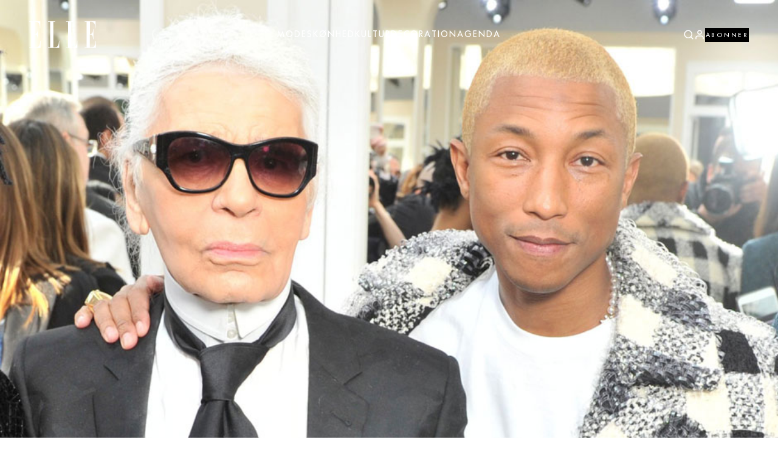

--- FILE ---
content_type: text/html; charset=UTF-8
request_url: https://elle.dk/mode/chanel-udgiver-den-ultimative-spilleliste-til-fashionistaen/
body_size: 19986
content:
<!doctype html>
<html lang="da_DK" class="no-js">
<head>
	<meta charset="UTF-8">
	<meta http-equiv="X-UA-Compatible" content="IE=edge,chrome=1">
	<meta name="viewport" content="width=device-width, initial-scale=1.0, maximum-scale=1.0, user-scalable=no">

	<link rel="preconnect" href="https://fonts.googleapis.com">
	<link rel="preconnect" href="https://fonts.gstatic.com" crossorigin>
	<link href="https://fonts.googleapis.com/css2?family=EB+Garamond:ital,wght@0,400..800;1,400..800&display=swap" rel="stylesheet">

	<script type="text/javascript">
        (function () {
            document.documentElement.classList.add('js');
            document.documentElement.classList.remove('no-js');

            if (document.cookie.indexOf('disableTopBar') === -1) {
                document.documentElement.classList.add('top-bar-active');
            }
        })();

        window.addEventListener('LazyLoad::Initialized', function (e) {
            var lazyLoadInstance = e.detail.instance,
                callback_loaded = lazyLoadInstance._settings.callback_loaded;

            lazyLoadInstance._settings.callback_loaded = function (element) {
                if (element.parentElement.dataset.animate && element.parentElement.dataset.animate === 'blur') {
                    element.parentElement.classList.add('ready-to-animate', 'visible')
                }

                if(callback_loaded){
                    callback_loaded(element);
                }
            }
        });
	</script>

	<!-- CookieInformation (cookieinformation.com) -->
	<script id="CookieConsent" type="text/javascript" src="https://policy.app.cookieinformation.com/uc.js"
	        data-culture="DA" data-gcm-version="2.0" data-tcf-v2-enabled="true" data-tcf-version="2.2"></script>

	<!-- Google Tag Manager -->
	<script>(function(w,d,s,l,i){w[l]=w[l]||[];w[l].push({'gtm.start':
                new Date().getTime(),event:'gtm.js'});var f=d.getElementsByTagName(s)[0],
            j=d.createElement(s),dl=l!='dataLayer'?'&l='+l:'';j.async=true;j.src=
            'https://www.googletagmanager.com/gtm.js?id='+i+dl;f.parentNode.insertBefore(j,f);
        })(window,document,'script','dataLayer','GTM-MBTG5RQ7');</script>
	<!-- End Google Tag Manager -->

	<!-- Google tag (gtag.js) -->
	<!--<script async src="" data-category-consent="cookie_cat_marketing" data-consent-src="https://www.googletagmanager.com/gtag/js?id=G-X2VFP12E5V"></script>
	<script type="text/plain" data-cookieconsent="cookie_cat_marketing">
        window.dataLayer = window.dataLayer || [];
        function gtag(){dataLayer.push(arguments);}
        gtag('js', new Date());

        gtag('config', 'G-X2VFP12E5V');
	</script>-->

	<!-- Meta Pixel Code -->
	<script type="text/plain" data-cookieconsent="cookie_cat_marketing">
		!function(f,b,e,v,n,t,s)
		{if(f.fbq)return;n=f.fbq=function(){n.callMethod?
			n.callMethod.apply(n,arguments):n.queue.push(arguments)};
			if(!f._fbq)f._fbq=n;n.push=n;n.loaded=!0;n.version='2.0';
			n.queue=[];t=b.createElement(e);t.async=!0;
			t.src=v;s=b.getElementsByTagName(e)[0];
			s.parentNode.insertBefore(t,s)}(window, document,'script',
			'https://connect.facebook.net/en_US/fbevents.js');
		fbq('init', '421525234049010');
		fbq('track', 'PageView');

		const eventSelectors = [
			'.featured-post__link',
			'.post .loop-post__link',
			'.read-more-post__container'
		];

		eventSelectors.forEach(function (selector) {
			document.querySelectorAll(selector).forEach(function (_element) {
				_element.addEventListener('click', function () {
					fbq('track', 'ViewContent');
				});
			});
		});

        if(window.theme) {
            window.theme.fbqTracking.trackEvents();
        }
	</script>
	<!-- End Meta Pixel Code -->

	<meta name="google-site-verification" content="gLiUhEU5T7Yt1y8JoIg-ErRSMBB6v3AUCQyjeT0xix8" />

	<meta name='robots' content='index, follow, max-image-preview:large, max-snippet:-1, max-video-preview:-1' />
	<style>img:is([sizes="auto" i], [sizes^="auto," i]) { contain-intrinsic-size: 3000px 1500px }</style>
	
	<!-- This site is optimized with the Yoast SEO plugin v25.2 - https://yoast.com/wordpress/plugins/seo/ -->
	<title>Nu kan du lytte til Chanel på Apple Music | ELLE</title>
	<meta name="description" content="Chanel har i samarbejde med Apple Music udgivet en playliste med modehusets bedste show soundtracks, udvalgt af selveste Karl Lagerfeld..." />
	<link rel="canonical" href="https://elle.dk/mode/chanel-udgiver-den-ultimative-spilleliste-til-fashionistaen/" />
	<meta property="og:locale" content="da_DK" />
	<meta property="og:type" content="article" />
	<meta property="og:title" content="Nu kan du lytte til Chanel på Apple Music | ELLE" />
	<meta property="og:description" content="Chanel har i samarbejde med Apple Music udgivet en playliste med modehusets bedste show soundtracks, udvalgt af selveste Karl Lagerfeld..." />
	<meta property="og:url" content="https://elle.dk/mode/chanel-udgiver-den-ultimative-spilleliste-til-fashionistaen/" />
	<meta property="og:site_name" content="ELLE" />
	<meta property="article:published_time" content="2018-02-19T13:00:00+00:00" />
	<meta property="article:modified_time" content="2024-06-26T09:38:28+00:00" />
	<meta property="og:image" content="https://elle.dk/wp-content/uploads/2021/10/forside-elle-dk-nu-kan-du-lytte-til-chanel-elle-dk.jpg" />
	<meta property="og:image:width" content="940" />
	<meta property="og:image:height" content="530" />
	<meta property="og:image:type" content="image/jpeg" />
	<meta name="author" content="rubystudio" />
	<meta name="twitter:card" content="summary_large_image" />
	<meta name="twitter:label1" content="Written by" />
	<meta name="twitter:data1" content="rubystudio" />
	<meta name="twitter:label2" content="Est. reading time" />
	<meta name="twitter:data2" content="1 minute" />
	<script type="application/ld+json" class="yoast-schema-graph">{"@context":"https://schema.org","@graph":[{"@type":"WebPage","@id":"https://elle.dk/mode/chanel-udgiver-den-ultimative-spilleliste-til-fashionistaen/","url":"https://elle.dk/mode/chanel-udgiver-den-ultimative-spilleliste-til-fashionistaen/","name":"Nu kan du lytte til Chanel på Apple Music | ELLE","isPartOf":{"@id":"http://elle.dk/#website"},"primaryImageOfPage":{"@id":"https://elle.dk/mode/chanel-udgiver-den-ultimative-spilleliste-til-fashionistaen/#primaryimage"},"image":{"@id":"https://elle.dk/mode/chanel-udgiver-den-ultimative-spilleliste-til-fashionistaen/#primaryimage"},"thumbnailUrl":"https://elle.dk/wp-content/uploads/2021/10/forside-elle-dk-nu-kan-du-lytte-til-chanel-elle-dk.jpg","datePublished":"2018-02-19T13:00:00+00:00","dateModified":"2024-06-26T09:38:28+00:00","author":{"@id":"http://elle.dk/#/schema/person/27699bef3f7940ab8d51b105e7f538ce"},"description":"Chanel har i samarbejde med Apple Music udgivet en playliste med modehusets bedste show soundtracks, udvalgt af selveste Karl Lagerfeld...","breadcrumb":{"@id":"https://elle.dk/mode/chanel-udgiver-den-ultimative-spilleliste-til-fashionistaen/#breadcrumb"},"inLanguage":"en-US","potentialAction":[{"@type":"ReadAction","target":["https://elle.dk/mode/chanel-udgiver-den-ultimative-spilleliste-til-fashionistaen/"]}]},{"@type":"ImageObject","inLanguage":"en-US","@id":"https://elle.dk/mode/chanel-udgiver-den-ultimative-spilleliste-til-fashionistaen/#primaryimage","url":"https://elle.dk/wp-content/uploads/2021/10/forside-elle-dk-nu-kan-du-lytte-til-chanel-elle-dk.jpg","contentUrl":"https://elle.dk/wp-content/uploads/2021/10/forside-elle-dk-nu-kan-du-lytte-til-chanel-elle-dk.jpg","width":940,"height":530,"caption":"Nu kan du lytte til Chanel på Apple Music"},{"@type":"BreadcrumbList","@id":"https://elle.dk/mode/chanel-udgiver-den-ultimative-spilleliste-til-fashionistaen/#breadcrumb","itemListElement":[{"@type":"ListItem","position":1,"name":"Home","item":"https://elle.dk/"},{"@type":"ListItem","position":2,"name":"Mode","item":"https://elle.dk/mode/"},{"@type":"ListItem","position":3,"name":"Chanel udgiver den ultimative spilleliste til fashionistaen"}]},{"@type":"WebSite","@id":"http://elle.dk/#website","url":"http://elle.dk/","name":"ELLE","description":"","potentialAction":[{"@type":"SearchAction","target":{"@type":"EntryPoint","urlTemplate":"http://elle.dk/?s={search_term_string}"},"query-input":{"@type":"PropertyValueSpecification","valueRequired":true,"valueName":"search_term_string"}}],"inLanguage":"en-US"},{"@type":"Person","@id":"http://elle.dk/#/schema/person/27699bef3f7940ab8d51b105e7f538ce","name":"rubystudio","url":"https://elle.dk/author/rubystudio/"}]}</script>
	<!-- / Yoast SEO plugin. -->


<link rel='dns-prefetch' href='//elle.dk' />
<link rel='dns-prefetch' href='//cncptx.com' />
<script id="wpp-js" src="https://elle.dk/wp-content/plugins/wordpress-popular-posts/assets/js/wpp.min.js?ver=7.3.1" data-sampling="0" data-sampling-rate="100" data-api-url="https://elle.dk/wp-json/wordpress-popular-posts" data-post-id="11218" data-token="dbd2a6a1ba" data-lang="0" data-debug="0"></script>
<link rel="preload" href="https://elle.dk/wp-content/themes/elle/assets/fonts/ELLEFuturaMaxi-Book.woff2" as="font" type="font/woff2" crossorigin>
<link rel="preload" href="https://elle.dk/wp-content/themes/elle/assets/fonts/ELLEFuturaMaxi-Light.woff2" as="font" type="font/woff2" crossorigin>
<link rel="preload" href="https://elle.dk/wp-content/themes/elle/assets/fonts/ELLEFuturaMaxi-Thin.woff2" as="font" type="font/woff2" crossorigin>
<link rel="preload" href="https://elle.dk/wp-content/themes/elle/assets/fonts/VelinoDisplay-Light.woff2" as="font" type="font/woff2" crossorigin>
<link rel="preload" href="https://elle.dk/wp-content/themes/elle/assets/fonts/VelinoDisplay-ThinItalic.woff2" as="font" type="font/woff2" crossorigin>
<link rel='stylesheet' id='wp-block-library-css' href='https://elle.dk/wp-includes/css/dist/block-library/style.css?ver=6.8.1.1764141017' media='all' />
<style id='classic-theme-styles-inline-css'>
/**
 * These rules are needed for backwards compatibility.
 * They should match the button element rules in the base theme.json file.
 */
.wp-block-button__link {
	color: #ffffff;
	background-color: #32373c;
	border-radius: 9999px; /* 100% causes an oval, but any explicit but really high value retains the pill shape. */

	/* This needs a low specificity so it won't override the rules from the button element if defined in theme.json. */
	box-shadow: none;
	text-decoration: none;

	/* The extra 2px are added to size solids the same as the outline versions.*/
	padding: calc(0.667em + 2px) calc(1.333em + 2px);

	font-size: 1.125em;
}

.wp-block-file__button {
	background: #32373c;
	color: #ffffff;
	text-decoration: none;
}

</style>
<style id='global-styles-inline-css'>
:root{--wp--preset--aspect-ratio--square: 1;--wp--preset--aspect-ratio--4-3: 4/3;--wp--preset--aspect-ratio--3-4: 3/4;--wp--preset--aspect-ratio--3-2: 3/2;--wp--preset--aspect-ratio--2-3: 2/3;--wp--preset--aspect-ratio--16-9: 16/9;--wp--preset--aspect-ratio--9-16: 9/16;--wp--preset--color--black: #000000;--wp--preset--color--cyan-bluish-gray: #abb8c3;--wp--preset--color--white: #ffffff;--wp--preset--color--pale-pink: #f78da7;--wp--preset--color--vivid-red: #cf2e2e;--wp--preset--color--luminous-vivid-orange: #ff6900;--wp--preset--color--luminous-vivid-amber: #fcb900;--wp--preset--color--light-green-cyan: #7bdcb5;--wp--preset--color--vivid-green-cyan: #00d084;--wp--preset--color--pale-cyan-blue: #8ed1fc;--wp--preset--color--vivid-cyan-blue: #0693e3;--wp--preset--color--vivid-purple: #9b51e0;--wp--preset--gradient--vivid-cyan-blue-to-vivid-purple: linear-gradient(135deg,rgba(6,147,227,1) 0%,rgb(155,81,224) 100%);--wp--preset--gradient--light-green-cyan-to-vivid-green-cyan: linear-gradient(135deg,rgb(122,220,180) 0%,rgb(0,208,130) 100%);--wp--preset--gradient--luminous-vivid-amber-to-luminous-vivid-orange: linear-gradient(135deg,rgba(252,185,0,1) 0%,rgba(255,105,0,1) 100%);--wp--preset--gradient--luminous-vivid-orange-to-vivid-red: linear-gradient(135deg,rgba(255,105,0,1) 0%,rgb(207,46,46) 100%);--wp--preset--gradient--very-light-gray-to-cyan-bluish-gray: linear-gradient(135deg,rgb(238,238,238) 0%,rgb(169,184,195) 100%);--wp--preset--gradient--cool-to-warm-spectrum: linear-gradient(135deg,rgb(74,234,220) 0%,rgb(151,120,209) 20%,rgb(207,42,186) 40%,rgb(238,44,130) 60%,rgb(251,105,98) 80%,rgb(254,248,76) 100%);--wp--preset--gradient--blush-light-purple: linear-gradient(135deg,rgb(255,206,236) 0%,rgb(152,150,240) 100%);--wp--preset--gradient--blush-bordeaux: linear-gradient(135deg,rgb(254,205,165) 0%,rgb(254,45,45) 50%,rgb(107,0,62) 100%);--wp--preset--gradient--luminous-dusk: linear-gradient(135deg,rgb(255,203,112) 0%,rgb(199,81,192) 50%,rgb(65,88,208) 100%);--wp--preset--gradient--pale-ocean: linear-gradient(135deg,rgb(255,245,203) 0%,rgb(182,227,212) 50%,rgb(51,167,181) 100%);--wp--preset--gradient--electric-grass: linear-gradient(135deg,rgb(202,248,128) 0%,rgb(113,206,126) 100%);--wp--preset--gradient--midnight: linear-gradient(135deg,rgb(2,3,129) 0%,rgb(40,116,252) 100%);--wp--preset--font-size--small: 13px;--wp--preset--font-size--medium: 20px;--wp--preset--font-size--large: 36px;--wp--preset--font-size--x-large: 42px;--wp--preset--spacing--20: 0.44rem;--wp--preset--spacing--30: 0.67rem;--wp--preset--spacing--40: 1rem;--wp--preset--spacing--50: 1.5rem;--wp--preset--spacing--60: 2.25rem;--wp--preset--spacing--70: 3.38rem;--wp--preset--spacing--80: 5.06rem;--wp--preset--shadow--natural: 6px 6px 9px rgba(0, 0, 0, 0.2);--wp--preset--shadow--deep: 12px 12px 50px rgba(0, 0, 0, 0.4);--wp--preset--shadow--sharp: 6px 6px 0px rgba(0, 0, 0, 0.2);--wp--preset--shadow--outlined: 6px 6px 0px -3px rgba(255, 255, 255, 1), 6px 6px rgba(0, 0, 0, 1);--wp--preset--shadow--crisp: 6px 6px 0px rgba(0, 0, 0, 1);}:where(.is-layout-flex){gap: 0.5em;}:where(.is-layout-grid){gap: 0.5em;}body .is-layout-flex{display: flex;}.is-layout-flex{flex-wrap: wrap;align-items: center;}.is-layout-flex > :is(*, div){margin: 0;}body .is-layout-grid{display: grid;}.is-layout-grid > :is(*, div){margin: 0;}:where(.wp-block-columns.is-layout-flex){gap: 2em;}:where(.wp-block-columns.is-layout-grid){gap: 2em;}:where(.wp-block-post-template.is-layout-flex){gap: 1.25em;}:where(.wp-block-post-template.is-layout-grid){gap: 1.25em;}.has-black-color{color: var(--wp--preset--color--black) !important;}.has-cyan-bluish-gray-color{color: var(--wp--preset--color--cyan-bluish-gray) !important;}.has-white-color{color: var(--wp--preset--color--white) !important;}.has-pale-pink-color{color: var(--wp--preset--color--pale-pink) !important;}.has-vivid-red-color{color: var(--wp--preset--color--vivid-red) !important;}.has-luminous-vivid-orange-color{color: var(--wp--preset--color--luminous-vivid-orange) !important;}.has-luminous-vivid-amber-color{color: var(--wp--preset--color--luminous-vivid-amber) !important;}.has-light-green-cyan-color{color: var(--wp--preset--color--light-green-cyan) !important;}.has-vivid-green-cyan-color{color: var(--wp--preset--color--vivid-green-cyan) !important;}.has-pale-cyan-blue-color{color: var(--wp--preset--color--pale-cyan-blue) !important;}.has-vivid-cyan-blue-color{color: var(--wp--preset--color--vivid-cyan-blue) !important;}.has-vivid-purple-color{color: var(--wp--preset--color--vivid-purple) !important;}.has-black-background-color{background-color: var(--wp--preset--color--black) !important;}.has-cyan-bluish-gray-background-color{background-color: var(--wp--preset--color--cyan-bluish-gray) !important;}.has-white-background-color{background-color: var(--wp--preset--color--white) !important;}.has-pale-pink-background-color{background-color: var(--wp--preset--color--pale-pink) !important;}.has-vivid-red-background-color{background-color: var(--wp--preset--color--vivid-red) !important;}.has-luminous-vivid-orange-background-color{background-color: var(--wp--preset--color--luminous-vivid-orange) !important;}.has-luminous-vivid-amber-background-color{background-color: var(--wp--preset--color--luminous-vivid-amber) !important;}.has-light-green-cyan-background-color{background-color: var(--wp--preset--color--light-green-cyan) !important;}.has-vivid-green-cyan-background-color{background-color: var(--wp--preset--color--vivid-green-cyan) !important;}.has-pale-cyan-blue-background-color{background-color: var(--wp--preset--color--pale-cyan-blue) !important;}.has-vivid-cyan-blue-background-color{background-color: var(--wp--preset--color--vivid-cyan-blue) !important;}.has-vivid-purple-background-color{background-color: var(--wp--preset--color--vivid-purple) !important;}.has-black-border-color{border-color: var(--wp--preset--color--black) !important;}.has-cyan-bluish-gray-border-color{border-color: var(--wp--preset--color--cyan-bluish-gray) !important;}.has-white-border-color{border-color: var(--wp--preset--color--white) !important;}.has-pale-pink-border-color{border-color: var(--wp--preset--color--pale-pink) !important;}.has-vivid-red-border-color{border-color: var(--wp--preset--color--vivid-red) !important;}.has-luminous-vivid-orange-border-color{border-color: var(--wp--preset--color--luminous-vivid-orange) !important;}.has-luminous-vivid-amber-border-color{border-color: var(--wp--preset--color--luminous-vivid-amber) !important;}.has-light-green-cyan-border-color{border-color: var(--wp--preset--color--light-green-cyan) !important;}.has-vivid-green-cyan-border-color{border-color: var(--wp--preset--color--vivid-green-cyan) !important;}.has-pale-cyan-blue-border-color{border-color: var(--wp--preset--color--pale-cyan-blue) !important;}.has-vivid-cyan-blue-border-color{border-color: var(--wp--preset--color--vivid-cyan-blue) !important;}.has-vivid-purple-border-color{border-color: var(--wp--preset--color--vivid-purple) !important;}.has-vivid-cyan-blue-to-vivid-purple-gradient-background{background: var(--wp--preset--gradient--vivid-cyan-blue-to-vivid-purple) !important;}.has-light-green-cyan-to-vivid-green-cyan-gradient-background{background: var(--wp--preset--gradient--light-green-cyan-to-vivid-green-cyan) !important;}.has-luminous-vivid-amber-to-luminous-vivid-orange-gradient-background{background: var(--wp--preset--gradient--luminous-vivid-amber-to-luminous-vivid-orange) !important;}.has-luminous-vivid-orange-to-vivid-red-gradient-background{background: var(--wp--preset--gradient--luminous-vivid-orange-to-vivid-red) !important;}.has-very-light-gray-to-cyan-bluish-gray-gradient-background{background: var(--wp--preset--gradient--very-light-gray-to-cyan-bluish-gray) !important;}.has-cool-to-warm-spectrum-gradient-background{background: var(--wp--preset--gradient--cool-to-warm-spectrum) !important;}.has-blush-light-purple-gradient-background{background: var(--wp--preset--gradient--blush-light-purple) !important;}.has-blush-bordeaux-gradient-background{background: var(--wp--preset--gradient--blush-bordeaux) !important;}.has-luminous-dusk-gradient-background{background: var(--wp--preset--gradient--luminous-dusk) !important;}.has-pale-ocean-gradient-background{background: var(--wp--preset--gradient--pale-ocean) !important;}.has-electric-grass-gradient-background{background: var(--wp--preset--gradient--electric-grass) !important;}.has-midnight-gradient-background{background: var(--wp--preset--gradient--midnight) !important;}.has-small-font-size{font-size: var(--wp--preset--font-size--small) !important;}.has-medium-font-size{font-size: var(--wp--preset--font-size--medium) !important;}.has-large-font-size{font-size: var(--wp--preset--font-size--large) !important;}.has-x-large-font-size{font-size: var(--wp--preset--font-size--x-large) !important;}
:where(.wp-block-post-template.is-layout-flex){gap: 1.25em;}:where(.wp-block-post-template.is-layout-grid){gap: 1.25em;}
:where(.wp-block-columns.is-layout-flex){gap: 2em;}:where(.wp-block-columns.is-layout-grid){gap: 2em;}
:root :where(.wp-block-pullquote){font-size: 1.5em;line-height: 1.6;}
</style>
<link rel='stylesheet' id='wordpress-popular-posts-css-css' href='https://elle.dk/wp-content/plugins/wordpress-popular-posts/assets/css/wpp.css?ver=7.3.1.1764141017' media='all' />
<link rel='stylesheet' id='main-css' href='https://elle.dk/wp-content/themes/elle/assets/css/main.css?ver=3.2.6.1764141017' media='all' />
<style id='main-inline-css'>
:root {
--theme-color:#8402ff;
--theme-text-color:#8402ff;
--single-background-color:#ddd3c3;
--single-text-color:black;
}

</style>
<link rel='stylesheet' id='main-tmp-css' href='https://elle.dk/wp-content/themes/elle/style.css?ver=3.2.6.1764141017' media='all' />
<script async src="//cncptx.com/pubscript/elle.dk_24_prod.js?ver=6.8.1.1764141017" id="ads-js"></script>
<link rel="https://api.w.org/" href="https://elle.dk/wp-json/" /><link rel="alternate" title="JSON" type="application/json" href="https://elle.dk/wp-json/wp/v2/posts/11218" /><link rel="EditURI" type="application/rsd+xml" title="RSD" href="https://elle.dk/xmlrpc.php?rsd" />
<meta name="generator" content="WordPress 6.8.1" />
<link rel='shortlink' href='https://elle.dk/?p=11218' />
<link rel="alternate" title="oEmbed (JSON)" type="application/json+oembed" href="https://elle.dk/wp-json/oembed/1.0/embed?url=https%3A%2F%2Felle.dk%2Fmode%2Fchanel-udgiver-den-ultimative-spilleliste-til-fashionistaen%2F" />
<link rel="alternate" title="oEmbed (XML)" type="text/xml+oembed" href="https://elle.dk/wp-json/oembed/1.0/embed?url=https%3A%2F%2Felle.dk%2Fmode%2Fchanel-udgiver-den-ultimative-spilleliste-til-fashionistaen%2F&#038;format=xml" />
            <style id="wpp-loading-animation-styles">@-webkit-keyframes bgslide{from{background-position-x:0}to{background-position-x:-200%}}@keyframes bgslide{from{background-position-x:0}to{background-position-x:-200%}}.wpp-widget-block-placeholder,.wpp-shortcode-placeholder{margin:0 auto;width:60px;height:3px;background:#dd3737;background:linear-gradient(90deg,#dd3737 0%,#571313 10%,#dd3737 100%);background-size:200% auto;border-radius:3px;-webkit-animation:bgslide 1s infinite linear;animation:bgslide 1s infinite linear}</style>
            <link rel="icon" href="https://elle.dk/wp-content/uploads/2024/06/cropped-Elle_Favicon-200x200.jpg" sizes="32x32" />
<link rel="icon" href="https://elle.dk/wp-content/uploads/2024/06/cropped-Elle_Favicon-200x200.jpg" sizes="192x192" />
<link rel="apple-touch-icon" href="https://elle.dk/wp-content/uploads/2024/06/cropped-Elle_Favicon-200x200.jpg" />
<meta name="msapplication-TileImage" content="https://elle.dk/wp-content/uploads/2024/06/cropped-Elle_Favicon-400x400.jpg" />
</head>
<body class="wp-singular post-template-default single single-post postid-11218 single-format-standard wp-theme-elle show-header chanel-udgiver-den-ultimative-spilleliste-til-fashionistaen">
	<!-- Google Tag Manager (noscript) -->
	<noscript><iframe src="https://www.googletagmanager.com/ns.html?id=GTM-MBTG5RQ7"
	                  height="0" width="0" style="display:none;visibility:hidden"></iframe></noscript>
	<!-- End Google Tag Manager (noscript) -->

	<!-- Meta Pixel Code (non-script) -->
	<noscript>
		<img height="1" width="1" style="display:none"
               src="https://www.facebook.com/tr?id=421525234049010&ev=PageView&noscript=1"/></noscript>
	<!-- End Meta Pixel Code (non-script) -->

	<!-- Detect AdBlocker -->
	<script type="text/javascript">
	    window.setTimeout(function () {
	        let ad = false, tAd = document.createElement('div');
	        tAd.innerHTML = '&nbsp;';
	        tAd.className = 'adsbox';
	        document.body.appendChild(tAd);
	        window.setTimeout(function () {
	            if (tAd.offsetHeight === 0) ad = true;
	            if (ad) document.documentElement.classList.add('adblocked');
	            tAd.remove();
	        }, 100);
	    }, 100);
	</script>

			<!-- Top scroll banner -->
		<div id="cncpt-dsk_top"></div>
		<div id="cncpt-mob_top"></div>
	
	<div class="wrapper">
		<header id="header" class="header" role="banner">
						                <div class="header__container midnightHeader default">
                    <div class="midnightInner">
                        <div class="header__logo">
                            <a href="https://elle.dk/">
                                <svg width="330" height="133" viewBox="0 0 330 133" fill="none" xmlns="http://www.w3.org/2000/svg">
<path d="M283.8 2.09999C280.5 2.09999 277.2 2.09999 273.9 2.09999C273.9 1.49999 273.9 0.899988 273.9 0.299988C291.9 0.299988 309.9 0.299988 328 0.299988C328 11.8 328 23.4 328 35C327.5 35 327 35 326.5 35C326.3 32.7 326.2 30.5 326 28.2C325.5 23.4 324.8 18.7 323.1 14.2C320.6 7.29998 315.4 3.69999 308.4 2.59999C305.6 2.19999 302.7 2.19998 299.7 1.99998C299.7 22.5 299.7 42.9 299.7 63.2C304.4 64.2 309.5 61.8 312.2 57.2C314.2 54 314.9 50.4 315.1 46.7C315.2 44.4 315.1 42.1 315.1 39.8C315.9 39.8 316.4 39.8 317 39.8C317 56.2 317 72.6 317 89.1C316.4 89.1 315.9 89.1 315.3 89.1C315.2 87 315.2 84.8 315 82.7C314.7 78.6 313.9 74.7 311.7 71.1C309 66.7 304.9 65.5 300.1 65.5C299.9 65.5 299.6 65.9 299.5 66.2C299.4 66.4 299.5 66.6 299.5 66.8C299.5 87.4 299.5 108.1 299.5 128.7C299.5 129.1 299.5 129.4 299.5 129.8C301.6 129.8 303.6 129.9 305.5 129.8C309 129.6 312.4 129.1 315.6 127.6C320.8 125.1 323.7 120.9 325.2 115.4C326.6 110.3 327.2 105.1 327.5 99.9C327.5 99 327.5 98.1 327.5 97.1C328.1 97.1 328.6 97.1 329.1 97.1C329.1 108.7 329.1 120.3 329.1 131.9C310.7 131.9 292.2 131.9 273.7 131.9C273.7 131.3 273.7 130.7 273.7 130C277 130 280.3 130 283.6 130C283.8 87.4 283.8 44.8 283.8 2.09999Z" fill="white"/>
<path d="M10.5 2.09999C7.2 2.09999 4.00001 2.09999 0.600006 2.09999C0.600006 1.49999 0.600006 0.899988 0.600006 0.299988C18.5 0.299988 36.5 0.299988 54.6 0.299988C54.6 11.9 54.6 23.4 54.6 35C54.1 35 53.7 35 53.1 35C53.1 34.4 53 33.8 53 33.2C52.7 27.2 52 21.4 50.3 15.6C47.9 7.29999 41.1 2.79998 33.3 2.39998C31 2.29998 28.7 2.39998 26.3 2.39998C26.3 22.6 26.3 42.9 26.3 63.2C31.7 64.2 36.9 61.4 39.5 56.1C41.3 52.5 41.7 48.5 41.8 44.6C41.9 43 41.8 41.5 41.8 39.9C42.5 39.9 43 39.9 43.6 39.9C43.6 56.3 43.6 72.7 43.6 89.1C43.1 89.1 42.5 89.1 41.8 89.1C41.8 88.1 41.8 87.2 41.8 86.3C41.8 82.5 41.5 78.8 40.3 75.2C39.5 72.7 38.2 70.5 36.4 68.6C34.5 66.7 32.1 66 29.6 65.7C28.5 65.6 27.4 65.5 26.2 65.5C26.2 87.1 26.2 108.5 26.2 129.9C28.3 129.9 30.3 130 32.3 129.9C35.7 129.7 39.1 129.2 42.3 127.7C47.1 125.4 50.1 121.6 51.6 116.5C53.4 110.6 54 104.5 54.3 98.3C54.3 98 54.3 97.6 54.3 97.2C54.8 97.2 55.3 97.2 55.9 97.2C55.9 108.8 55.9 120.4 55.9 132C37.4 132 19 132 0.5 132C0.5 131.4 0.5 130.8 0.5 130.2C3.8 130.2 6.99999 130.2 10.4 130.2C10.5 87.4 10.5 44.8 10.5 2.09999Z" fill="white"/>
<path d="M119.1 130C123.7 130.1 128.2 130 132.6 128.6C138.6 126.7 142.5 122.8 144.3 116.7C145.9 111.3 146.7 105.8 147 100.2C147.1 99.2 147.1 98.3 147.2 97.2C147.7 97.2 148.2 97.2 148.7 97.2C148.7 108.8 148.7 120.4 148.7 132C130.3 132 111.8 132 93.3 132C93.3 131.4 93.3 130.9 93.3 130.2C96.6 130.2 99.8001 130.2 103.2 130.2C103.2 87.4 103.2 44.8 103.2 1.99998C99.9001 1.99998 96.7 1.99998 93.3 1.99998C93.3 1.39998 93.3 0.899988 93.3 0.299988C104.9 0.299988 116.5 0.299988 128.1 0.299988C128.1 0.899988 128.1 1.49998 128.1 2.19998C125.1 2.19998 122.1 2.19998 119.1 2.19998C119.1 44.7 119.1 87.3 119.1 130Z" fill="white"/>
<path d="M192.4 1.99998C189.1 1.99998 185.9 1.99998 182.5 1.99998C182.5 1.39998 182.5 0.899988 182.5 0.299988C194.1 0.299988 205.6 0.299988 217.2 0.299988C217.2 0.899988 217.2 1.39998 217.2 2.19998C214.2 2.19998 211.2 2.19998 208.2 2.19998C208.2 44.9 208.2 87.4 208.2 130.1C209.7 130.1 211.1 130.1 212.5 130.1C216 130 219.6 129.7 222.9 128.3C228.1 126.2 231.6 122.6 233.3 117.1C234.8 112.2 235.6 107.2 236 102.1C236.1 100.5 236.2 98.9 236.3 97.3C236.8 97.3 237.3 97.3 237.8 97.3C237.8 108.9 237.8 120.5 237.8 132.2C219.4 132.2 200.9 132.2 182.4 132.2C182.4 131.6 182.4 131 182.4 130.4C185.7 130.4 188.9 130.4 192.3 130.4C192.4 87.4 192.4 44.8 192.4 1.99998Z" fill="white"/>
</svg>                            </a>
                        </div>

                        <nav class="header__nav" role="navigation">
                            <ul id="header-menu" class="header-menu"><li id="menu-item-183130" class="menu-item menu-item-type-taxonomy menu-item-object-category current-post-ancestor current-menu-parent current-post-parent menu-item-183130"><a href="https://elle.dk/mode/">Mode</a></li>
<li id="menu-item-183137" class="menu-item menu-item-type-taxonomy menu-item-object-category menu-item-183137"><a href="https://elle.dk/skoenhed/">Skønhed</a></li>
<li id="menu-item-183122" class="menu-item menu-item-type-taxonomy menu-item-object-category menu-item-183122"><a href="https://elle.dk/kultur/">Kultur</a></li>
<li id="menu-item-183119" class="menu-item menu-item-type-taxonomy menu-item-object-category menu-item-183119"><a href="https://elle.dk/interioer/">Decoration</a></li>
<li id="menu-item-183113" class="menu-item menu-item-type-taxonomy menu-item-object-category menu-item-183113"><a href="https://elle.dk/agenda/">Agenda</a></li>
</ul>                        </nav>

                        <div class="header__buttons">
                            <div class="header__search">
                                <div class="nav-item search-item">
                                    <a class="search-btn" href="#" data-toggle="modal" data-target="#search-modal">
                                        <svg class="icon icon-search" fill="none" height="18" stroke="currentColor" stroke-linecap="round" stroke-linejoin="round"
     stroke-width="2" viewBox="0 0 24 24" width="18" xmlns="http://www.w3.org/2000/svg">
    <circle cx="11" cy="11" r="8"/>
    <line x1="21" x2="16.65" y1="21" y2="16.65"/>
</svg>                                    </a>
                                </div>
                            </div>

	                        	                            <div class="header__account">
	                                <div class="nav-item account-item">
	                                    <a class="account-btn" href="https://elle.dk/min-konto/" title="">
	                                        <svg class="icon icon-user" fill="none" height="18" stroke="currentColor" stroke-linecap="round" stroke-linejoin="round"
     stroke-width="2" viewBox="0 0 24 24" width="18" xmlns="http://www.w3.org/2000/svg">
    <path d="M20 21v-2a4 4 0 0 0-4-4H8a4 4 0 0 0-4 4v2"/>
    <circle cx="12" cy="7" r="4"/>
</svg>	                                    </a>
	                                </div>
	                            </div>
	                        
                            <span data-toggle="sidebar-modal" data-target="#mobile-menu-sidebar" class="menu-btn">
                                <span></span><span></span><span></span><span></span>
                            </span>

                                                            <div class="header__subscribe">
                                    <div class="nav-item subscribe-item">
                                        <a class="button button--size_small button--color_black" href="https://elle.dk/abonnement/" title="">
                                            Abonner                                        </a>
                                    </div>
                                </div>
                                                    </div>
                    </div>
                </div>
			                <div class="header__container midnightHeader white">
                    <div class="midnightInner">
                        <div class="header__logo">
                            <a href="https://elle.dk/">
                                <svg width="330" height="133" viewBox="0 0 330 133" fill="none" xmlns="http://www.w3.org/2000/svg">
<path d="M283.8 2.09999C280.5 2.09999 277.2 2.09999 273.9 2.09999C273.9 1.49999 273.9 0.899988 273.9 0.299988C291.9 0.299988 309.9 0.299988 328 0.299988C328 11.8 328 23.4 328 35C327.5 35 327 35 326.5 35C326.3 32.7 326.2 30.5 326 28.2C325.5 23.4 324.8 18.7 323.1 14.2C320.6 7.29998 315.4 3.69999 308.4 2.59999C305.6 2.19999 302.7 2.19998 299.7 1.99998C299.7 22.5 299.7 42.9 299.7 63.2C304.4 64.2 309.5 61.8 312.2 57.2C314.2 54 314.9 50.4 315.1 46.7C315.2 44.4 315.1 42.1 315.1 39.8C315.9 39.8 316.4 39.8 317 39.8C317 56.2 317 72.6 317 89.1C316.4 89.1 315.9 89.1 315.3 89.1C315.2 87 315.2 84.8 315 82.7C314.7 78.6 313.9 74.7 311.7 71.1C309 66.7 304.9 65.5 300.1 65.5C299.9 65.5 299.6 65.9 299.5 66.2C299.4 66.4 299.5 66.6 299.5 66.8C299.5 87.4 299.5 108.1 299.5 128.7C299.5 129.1 299.5 129.4 299.5 129.8C301.6 129.8 303.6 129.9 305.5 129.8C309 129.6 312.4 129.1 315.6 127.6C320.8 125.1 323.7 120.9 325.2 115.4C326.6 110.3 327.2 105.1 327.5 99.9C327.5 99 327.5 98.1 327.5 97.1C328.1 97.1 328.6 97.1 329.1 97.1C329.1 108.7 329.1 120.3 329.1 131.9C310.7 131.9 292.2 131.9 273.7 131.9C273.7 131.3 273.7 130.7 273.7 130C277 130 280.3 130 283.6 130C283.8 87.4 283.8 44.8 283.8 2.09999Z" fill="white"/>
<path d="M10.5 2.09999C7.2 2.09999 4.00001 2.09999 0.600006 2.09999C0.600006 1.49999 0.600006 0.899988 0.600006 0.299988C18.5 0.299988 36.5 0.299988 54.6 0.299988C54.6 11.9 54.6 23.4 54.6 35C54.1 35 53.7 35 53.1 35C53.1 34.4 53 33.8 53 33.2C52.7 27.2 52 21.4 50.3 15.6C47.9 7.29999 41.1 2.79998 33.3 2.39998C31 2.29998 28.7 2.39998 26.3 2.39998C26.3 22.6 26.3 42.9 26.3 63.2C31.7 64.2 36.9 61.4 39.5 56.1C41.3 52.5 41.7 48.5 41.8 44.6C41.9 43 41.8 41.5 41.8 39.9C42.5 39.9 43 39.9 43.6 39.9C43.6 56.3 43.6 72.7 43.6 89.1C43.1 89.1 42.5 89.1 41.8 89.1C41.8 88.1 41.8 87.2 41.8 86.3C41.8 82.5 41.5 78.8 40.3 75.2C39.5 72.7 38.2 70.5 36.4 68.6C34.5 66.7 32.1 66 29.6 65.7C28.5 65.6 27.4 65.5 26.2 65.5C26.2 87.1 26.2 108.5 26.2 129.9C28.3 129.9 30.3 130 32.3 129.9C35.7 129.7 39.1 129.2 42.3 127.7C47.1 125.4 50.1 121.6 51.6 116.5C53.4 110.6 54 104.5 54.3 98.3C54.3 98 54.3 97.6 54.3 97.2C54.8 97.2 55.3 97.2 55.9 97.2C55.9 108.8 55.9 120.4 55.9 132C37.4 132 19 132 0.5 132C0.5 131.4 0.5 130.8 0.5 130.2C3.8 130.2 6.99999 130.2 10.4 130.2C10.5 87.4 10.5 44.8 10.5 2.09999Z" fill="white"/>
<path d="M119.1 130C123.7 130.1 128.2 130 132.6 128.6C138.6 126.7 142.5 122.8 144.3 116.7C145.9 111.3 146.7 105.8 147 100.2C147.1 99.2 147.1 98.3 147.2 97.2C147.7 97.2 148.2 97.2 148.7 97.2C148.7 108.8 148.7 120.4 148.7 132C130.3 132 111.8 132 93.3 132C93.3 131.4 93.3 130.9 93.3 130.2C96.6 130.2 99.8001 130.2 103.2 130.2C103.2 87.4 103.2 44.8 103.2 1.99998C99.9001 1.99998 96.7 1.99998 93.3 1.99998C93.3 1.39998 93.3 0.899988 93.3 0.299988C104.9 0.299988 116.5 0.299988 128.1 0.299988C128.1 0.899988 128.1 1.49998 128.1 2.19998C125.1 2.19998 122.1 2.19998 119.1 2.19998C119.1 44.7 119.1 87.3 119.1 130Z" fill="white"/>
<path d="M192.4 1.99998C189.1 1.99998 185.9 1.99998 182.5 1.99998C182.5 1.39998 182.5 0.899988 182.5 0.299988C194.1 0.299988 205.6 0.299988 217.2 0.299988C217.2 0.899988 217.2 1.39998 217.2 2.19998C214.2 2.19998 211.2 2.19998 208.2 2.19998C208.2 44.9 208.2 87.4 208.2 130.1C209.7 130.1 211.1 130.1 212.5 130.1C216 130 219.6 129.7 222.9 128.3C228.1 126.2 231.6 122.6 233.3 117.1C234.8 112.2 235.6 107.2 236 102.1C236.1 100.5 236.2 98.9 236.3 97.3C236.8 97.3 237.3 97.3 237.8 97.3C237.8 108.9 237.8 120.5 237.8 132.2C219.4 132.2 200.9 132.2 182.4 132.2C182.4 131.6 182.4 131 182.4 130.4C185.7 130.4 188.9 130.4 192.3 130.4C192.4 87.4 192.4 44.8 192.4 1.99998Z" fill="white"/>
</svg>                            </a>
                        </div>

                        <nav class="header__nav" role="navigation">
                            <ul id="header-menu" class="header-menu"><li class="menu-item menu-item-type-taxonomy menu-item-object-category current-post-ancestor current-menu-parent current-post-parent menu-item-183130"><a href="https://elle.dk/mode/">Mode</a></li>
<li class="menu-item menu-item-type-taxonomy menu-item-object-category menu-item-183137"><a href="https://elle.dk/skoenhed/">Skønhed</a></li>
<li class="menu-item menu-item-type-taxonomy menu-item-object-category menu-item-183122"><a href="https://elle.dk/kultur/">Kultur</a></li>
<li class="menu-item menu-item-type-taxonomy menu-item-object-category menu-item-183119"><a href="https://elle.dk/interioer/">Decoration</a></li>
<li class="menu-item menu-item-type-taxonomy menu-item-object-category menu-item-183113"><a href="https://elle.dk/agenda/">Agenda</a></li>
</ul>                        </nav>

                        <div class="header__buttons">
                            <div class="header__search">
                                <div class="nav-item search-item">
                                    <a class="search-btn" href="#" data-toggle="modal" data-target="#search-modal">
                                        <svg class="icon icon-search" fill="none" height="18" stroke="currentColor" stroke-linecap="round" stroke-linejoin="round"
     stroke-width="2" viewBox="0 0 24 24" width="18" xmlns="http://www.w3.org/2000/svg">
    <circle cx="11" cy="11" r="8"/>
    <line x1="21" x2="16.65" y1="21" y2="16.65"/>
</svg>                                    </a>
                                </div>
                            </div>

	                        	                            <div class="header__account">
	                                <div class="nav-item account-item">
	                                    <a class="account-btn" href="https://elle.dk/min-konto/" title="">
	                                        <svg class="icon icon-user" fill="none" height="18" stroke="currentColor" stroke-linecap="round" stroke-linejoin="round"
     stroke-width="2" viewBox="0 0 24 24" width="18" xmlns="http://www.w3.org/2000/svg">
    <path d="M20 21v-2a4 4 0 0 0-4-4H8a4 4 0 0 0-4 4v2"/>
    <circle cx="12" cy="7" r="4"/>
</svg>	                                    </a>
	                                </div>
	                            </div>
	                        
                            <span data-toggle="sidebar-modal" data-target="#mobile-menu-sidebar" class="menu-btn">
                                <span></span><span></span><span></span><span></span>
                            </span>

                                                            <div class="header__subscribe">
                                    <div class="nav-item subscribe-item">
                                        <a class="button button--size_small button--color_black" href="https://elle.dk/abonnement/" title="">
                                            Abonner                                        </a>
                                    </div>
                                </div>
                                                    </div>
                    </div>
                </div>
					</header>

		<div id="search-modal" class="modal top inline">
    <div class="modal-dialog">
        <div class="modal-content">
            <div class="modal-body">
	            <form role="search" method="get" class="search-form" action="https://elle.dk/">
<label>
					<span class="screen-reader-text">Search for:</span>
	<input type="search" class="search-field" placeholder="Søg &hellip;" value="" name="s" />
</label>
<input type="submit" class="button search-submit" value="Søg" />
</form>            </div>
        </div>
    </div>
</div>

	<main id="main" class="site-main single-main">

		
			<article class="post-11218 post type-post status-publish format-standard has-post-thumbnail hentry category-mode">

				<div class="post__featured-image-wrap">
					<section data-animate="blur" class="post__featured-image" data-midnight="white">
						<img width="940" height="530" src="https://elle.dk/wp-content/uploads/2021/10/forside-elle-dk-nu-kan-du-lytte-til-chanel-elle-dk.jpg" class="attachment-featured_large size-featured_large" alt="" data-thief="https://elle.dk/wp-content/uploads/2021/10/forside-elle-dk-nu-kan-du-lytte-til-chanel-elle-dk-420x237.jpg" decoding="async" fetchpriority="high" srcset="https://elle.dk/wp-content/uploads/2021/10/forside-elle-dk-nu-kan-du-lytte-til-chanel-elle-dk.jpg 940w, https://elle.dk/wp-content/uploads/2021/10/forside-elle-dk-nu-kan-du-lytte-til-chanel-elle-dk-420x237.jpg 420w, https://elle.dk/wp-content/uploads/2021/10/forside-elle-dk-nu-kan-du-lytte-til-chanel-elle-dk-768x433.jpg 768w, https://elle.dk/wp-content/uploads/2021/10/forside-elle-dk-nu-kan-du-lytte-til-chanel-elle-dk-460x259.jpg 460w, https://elle.dk/wp-content/uploads/2021/10/forside-elle-dk-nu-kan-du-lytte-til-chanel-elle-dk-620x350.jpg 620w" sizes="(max-width: 940px) 100vw, 940px" />					</section>

					<div class="post-header" data-midnight="white">
	<div class="container">
					<div class="post-header__category">
				<a href="https://elle.dk/mode/">Mode</a>
			</div>
				<h1 class="post-header__title">Chanel udgiver den ultimative spilleliste til fashionistaen</h1>
		<div class="post-header__meta">
			<span class="post-header__byline">Af Nanna Danborg-Aamand</span> - <span class="post-header__publish">19/02/2018</span>		</div>
	</div>
</div>
				</div>

				<!-- Banners -->
				<div data-animate="fade-slide-up" class="desktop-banner" id="cncpt-dsk_lb1_skn"></div>
				<div data-animate="fade-slide-up" class="mobile-banner top sticky" id="cncpt-mob1"></div>
				<div data-animate="fade-slide-up" class="desktop-banner" id="cncpt-dsk_lb2"></div>
				<div data-animate="fade-slide-up" class="mobile-banner top sticky" id="cncpt-mob2"></div>

									<div data-animate="fade-slide-up" class="post__breadcrumbs">
						<p class="breadcrumbs"><span><span><a href="https://elle.dk/">Home</a></span> / <span><a href="https://elle.dk/mode/">Mode</a></span> / <span class="breadcrumb_last" aria-current="page">Chanel udgiver den ultimative spilleliste til fashionistaen</span></span></p>					</div>
				
				<section class="entry-container">

					<!-- Sky Banners -->
					<div data-animate="fade-slide-up" class="banner-side left sticky-top desktop-banner">
						<div class="banner-sticky-inner">
							<div id="cncpt-dsk_sky1"></div>
						</div>
					</div>
					<div data-animate="fade-slide-up" class="banner-side right sticky-top desktop-banner">
						<div class="banner-sticky-inner">
							<div id="cncpt-dsk_sky2"></div>
						</div>
					</div>

					<div class="post-container entry-content">
													<div class="post-container__intro">
								<p>Chanel har i et eksklusivt samarbejde med Apple Music udgivet en playliste med modehusets bedste show soundtracks - udvalgt af selveste Karl Lagerfeld! Og som om det ikke var nok, inkluderer 'Chanel Show Soundtracks' også playlister fra blandt andre Pharell Williams og Sebastian Tellier... Læs mere her. </p>
							</div>
						
						
						
<div>
<div>
Nu kan du lytte til et af dine yndlings-brands! Modehuset Chanel har nemlig udgivet en ny playliste, som både mode- og musikfans kan nyde.</p>
<p> </p>
<!-- Banners --><div class="desktop-banner" id="cncpt-dsk_lb3"></div>
<div class="mobile-banner sticky" id="cncpt-mob3"></div>

<p>Chanels chefdesigner, Karl Lagerfeld, har engang udtalt, at ’musik giver farve til øjeblikket’, og med den nye fashionable playliste har du muligheden for at komme helt tæt på Kejser Karls kreative tankegang.</p>
<p> </p>
<!-- Banners --><div class="desktop-banner" id="cncpt-dsk_lb4"></div>
<div class="mobile-banner sticky" id="cncpt-mob4"></div>

<p>Du kan nemlig selv få en bid af de altid magiske modeshows ved at lytte til den musik, der gennem de sidste syv sæsoner både har farvet øjeblikket og skabt stemning på Chanels altid imponerende catwalks.</p>
<p> </p>
<p><strong>Læs også:</strong><a href="/mode/nyheder/saa-smalle-skal-dine-solbriller-vaere-i-aar" target="_blank" rel="noopener"> Så smalle skal dine solbriller være i år</a></p>
<!-- Banners --><div class="desktop-banner" id="cncpt-dsk_lb5"></div>
<div class="mobile-banner sticky" id="cncpt-mob5"></div>

<p> </p>
<p>Det franske modehus har nemlig udgivet de bedste soundtracks fra deres modeshows på den nye playliste, Chanel Show Soundtracks, og det er Karl Lagerfeld og hans lyddesigner gennem flere år, Michael Gaubert, der sammen har udvalgt ’The Greatest Hits’. </p>
<p> </p>
<p>Og der er ikke noget kedeligt over den nye playliste. For Chanel er et modehus, der altid har været meget opmærksomme på, hvilken slags musik, der akkompagnerer modellerne, når deres eksklusive Haute Couture-kreationer bliver vist frem på catwalken til deres overdådige modeshows.</p>
<p> </p>
<p>Blandt andet var det tonerne fra Elton Johns &#8216;Rocket Man&#8217;, der fyldte rummet til Chanels FW17-show og et live-orkester, der sang til Chanel Métiers d&#8217;Art show samme år. </p>
<!-- Banners --><div class="desktop-banner" id="cncpt-dsk_lb6"></div>
<div class="mobile-banner sticky" id="cncpt-mob6"></div>

<p> </p>
<div>
</div>
<!-- Banners --><div class="desktop-banner" id="cncpt-dsk_lb7"></div>
<div class="mobile-banner sticky" id="cncpt-mob7"></div>
</div>
</div>
<p> </p>
<p>Udover at være en samling af Karl Lagerfelds egne præferencer, inkluderer Chanel Show Soundtracks også playlister fra modehusets mere celebre fans som Pharell Williams, Sébastian Tellier og Caroline Maigret, som har udvalgt deres favoritsange til playlisten. </p>
<p>Du kan selv lytte til Chanel og deres Show Soundtracks på <a href="https://search.itunes.apple.com/WebObjects/MZContentLink.woa/wa/link?app=music&amp;path=music/CHANEL" target="_blank" rel="noopener">Apple Music</a> fra den 16. februar 2018.  </p>
<figure id="" class="wp-caption" aria-describedby="caption-attachment-106087" >

	
			<div class="caption__thumbnail">
						<img decoding="async" width="950" height="303" src="https://elle.dk/wp-content/uploads/2021/10/esa-banner-60-950x303.jpg" class="attachment-post_thumb_large size-post_thumb_large" alt="" srcset="https://elle.dk/wp-content/uploads/2021/10/esa-banner-60-950x303.jpg 950w, https://elle.dk/wp-content/uploads/2021/10/esa-banner-60-420x134.jpg 420w, https://elle.dk/wp-content/uploads/2021/10/esa-banner-60-1024x327.jpg 1024w, https://elle.dk/wp-content/uploads/2021/10/esa-banner-60-768x245.jpg 768w, https://elle.dk/wp-content/uploads/2021/10/esa-banner-60-460x147.jpg 460w, https://elle.dk/wp-content/uploads/2021/10/esa-banner-60-620x198.jpg 620w, https://elle.dk/wp-content/uploads/2021/10/esa-banner-60-1320x421.jpg 1320w, https://elle.dk/wp-content/uploads/2021/10/esa-banner-60.jpg 1410w" sizes="(max-width: 950px) 100vw, 950px" />		</div>
	
	</figure>


											</div>

					<!-- Banners -->
					<div data-animate="fade-slide-up" class="desktop-banner" id="cncpt-dsk_lb_bottom_article"></div>
					<div data-animate="fade-slide-up" class="mobile-banner sticky" id="cncpt-mob_bottom_article"></div>

				</section>

				<section class="related-posts">
	<div class="section-head container">
		<h2 data-animate="fade-slide-up" class="section-head__title">Læs også</h2>
	</div>
	<div class="row expanded posts-loop show-article-cursor-on-hover">
		<article data-animate="fade-slide-up" id="post-240168" class="loop-post__item xsmall-12 medium-6 large-3 columns post-240168 post type-post status-publish format-standard has-post-thumbnail hentry category-mode"         data-page-index="1">
	<a class="loop-post__link" href="https://elle.dk/mode/fra-balenciagas-city-til-louis-vuittons-on-the-go-disse-7-tasker-du-maske-allerede-ejer-en-af-er-tilbage/" title="">
		<div class="loop-post__thumbnail">
			<picture class="attachment-post_thumb size-post_thumb" decoding="async" style="--focal-point: 50% 16%;">
<source type="image/avif" srcset="https://elle.dk/wp-content/uploads/2026/01/GettyImages-2452978-750x1321.jpg.avif 750w, https://elle.dk/wp-content/uploads/2026/01/GettyImages-2452978-238x420.jpg.avif 238w, https://elle.dk/wp-content/uploads/2026/01/GettyImages-2452978-581x1024.jpg.avif 581w, https://elle.dk/wp-content/uploads/2026/01/GettyImages-2452978-768x1353.jpg.avif 768w, https://elle.dk/wp-content/uploads/2026/01/GettyImages-2452978-872x1536.jpg.avif 872w, https://elle.dk/wp-content/uploads/2026/01/GettyImages-2452978-1163x2048.jpg.avif 1163w, https://elle.dk/wp-content/uploads/2026/01/GettyImages-2452978-460x810.jpg.avif 460w, https://elle.dk/wp-content/uploads/2026/01/GettyImages-2452978-950x1674.jpg.avif 950w, https://elle.dk/wp-content/uploads/2026/01/GettyImages-2452978-1320x2325.jpg.avif 1320w, https://elle.dk/wp-content/uploads/2026/01/GettyImages-2452978-1536x2706.jpg.avif 1536w, https://elle.dk/wp-content/uploads/2026/01/GettyImages-2452978.jpg.avif 1703w" sizes="(max-width: 750px) 100vw, 750px"/>
<img width="460" height="810" src="https://elle.dk/wp-content/uploads/2026/01/GettyImages-2452978-460x810.jpg" alt="" srcset="https://elle.dk/wp-content/uploads/2026/01/GettyImages-2452978-750x1321.jpg 750w, https://elle.dk/wp-content/uploads/2026/01/GettyImages-2452978-238x420.jpg 238w, https://elle.dk/wp-content/uploads/2026/01/GettyImages-2452978-581x1024.jpg 581w, https://elle.dk/wp-content/uploads/2026/01/GettyImages-2452978-768x1353.jpg 768w, https://elle.dk/wp-content/uploads/2026/01/GettyImages-2452978-872x1536.jpg 872w, https://elle.dk/wp-content/uploads/2026/01/GettyImages-2452978-1163x2048.jpg 1163w, https://elle.dk/wp-content/uploads/2026/01/GettyImages-2452978-460x810.jpg 460w, https://elle.dk/wp-content/uploads/2026/01/GettyImages-2452978-950x1674.jpg 950w, https://elle.dk/wp-content/uploads/2026/01/GettyImages-2452978-1320x2325.jpg 1320w, https://elle.dk/wp-content/uploads/2026/01/GettyImages-2452978-1536x2706.jpg 1536w, https://elle.dk/wp-content/uploads/2026/01/GettyImages-2452978.jpg 1703w" sizes="(max-width: 750px) 100vw, 750px" decoding="async"/>
</picture>
		</div>
				<h3 class="loop-post__title">Fra Balenciagas ’City’ til Louis Vuittons ‘On the go’: Disse 7 tasker, du måske allerede ejer en af fra din ungdom, er tilbage</h3>
	</a>
</article>
<article data-animate="fade-slide-up" id="post-240129" class="loop-post__item xsmall-12 medium-6 large-3 columns post-240129 post type-post status-publish format-standard has-post-thumbnail hentry category-mode"         data-page-index="1">
	<a class="loop-post__link" href="https://elle.dk/mode/fra-dua-lipa-og-kim-kardashian-til-nicole-kidman-og-dakota-johnson-her-er-sko-brandet-alle-kendte-pludselig-gar-i-og-som-du-ogsa-bor-kende-til/" title="">
		<div class="loop-post__thumbnail">
			<picture class="attachment-post_thumb size-post_thumb" decoding="async" loading="lazy" style="--focal-point: 50% 33%;">
<source type="image/avif" srcset="https://elle.dk/wp-content/uploads/2026/01/downloadgram.org_589404811_17932224864135279_2370983332196373436_n-420x420.jpg.avif 420w, https://elle.dk/wp-content/uploads/2026/01/downloadgram.org_589404811_17932224864135279_2370983332196373436_n-460x460.jpg.avif 460w, https://elle.dk/wp-content/uploads/2026/01/downloadgram.org_589404811_17932224864135279_2370983332196373436_n-400x400.jpg.avif 400w, https://elle.dk/wp-content/uploads/2026/01/downloadgram.org_589404811_17932224864135279_2370983332196373436_n.jpg.avif 1020w" sizes="auto, (max-width: 750px) 100vw, 750px"/>
<img width="460" height="460" src="https://elle.dk/wp-content/uploads/2026/01/downloadgram.org_589404811_17932224864135279_2370983332196373436_n-460x460.jpg" alt="" srcset="https://elle.dk/wp-content/uploads/2026/01/downloadgram.org_589404811_17932224864135279_2370983332196373436_n-750x750.jpg 750w, https://elle.dk/wp-content/uploads/2026/01/downloadgram.org_589404811_17932224864135279_2370983332196373436_n-420x420.jpg 420w, https://elle.dk/wp-content/uploads/2026/01/downloadgram.org_589404811_17932224864135279_2370983332196373436_n-200x200.jpg 200w, https://elle.dk/wp-content/uploads/2026/01/downloadgram.org_589404811_17932224864135279_2370983332196373436_n-768x768.jpg 768w, https://elle.dk/wp-content/uploads/2026/01/downloadgram.org_589404811_17932224864135279_2370983332196373436_n-460x460.jpg 460w, https://elle.dk/wp-content/uploads/2026/01/downloadgram.org_589404811_17932224864135279_2370983332196373436_n-950x950.jpg 950w, https://elle.dk/wp-content/uploads/2026/01/downloadgram.org_589404811_17932224864135279_2370983332196373436_n-400x400.jpg 400w, https://elle.dk/wp-content/uploads/2026/01/downloadgram.org_589404811_17932224864135279_2370983332196373436_n.jpg 1020w" sizes="auto, (max-width: 750px) 100vw, 750px" decoding="async" loading="lazy"/>
</picture>
		</div>
				<h3 class="loop-post__title">Fra Dua Lipa og Kim Kardashian til Nicole Kidman og Dakota Johnson: Her er sko-brandet, alle kendte pludselig går i – og som du også bør kende til</h3>
	</a>
</article>
<article data-animate="fade-slide-up" id="post-239612" class="loop-post__item xsmall-12 medium-6 large-3 columns post-239612 post type-post status-publish format-standard has-post-thumbnail hentry category-mode"         data-page-index="1">
	<a class="loop-post__link" href="https://elle.dk/mode/tendensen-er-skiftet-mod-noget-mere-holistisk-og-langtidsholdbart-det-handler-om-at-forme-den-livsstil-du-onsker-frem-for-et-nytarsforsaet-der-ofte-glemmes-efter-et-par-uger/" title="">
		<div class="loop-post__thumbnail">
			<picture class="attachment-post_thumb size-post_thumb" decoding="async" loading="lazy" style="--focal-point: 50% 14%;">
<source type="image/avif" srcset="https://elle.dk/wp-content/uploads/2026/01/HM-Move_Wellness_2539007_6013pr1_1116-750x1124.jpg.avif 750w, https://elle.dk/wp-content/uploads/2026/01/HM-Move_Wellness_2539007_6013pr1_1116-280x420.jpg.avif 280w, https://elle.dk/wp-content/uploads/2026/01/HM-Move_Wellness_2539007_6013pr1_1116-683x1024.jpg.avif 683w, https://elle.dk/wp-content/uploads/2026/01/HM-Move_Wellness_2539007_6013pr1_1116-768x1151.jpg.avif 768w, https://elle.dk/wp-content/uploads/2026/01/HM-Move_Wellness_2539007_6013pr1_1116-1025x1536.jpg.avif 1025w, https://elle.dk/wp-content/uploads/2026/01/HM-Move_Wellness_2539007_6013pr1_1116-1366x2048.jpg.avif 1366w, https://elle.dk/wp-content/uploads/2026/01/HM-Move_Wellness_2539007_6013pr1_1116-460x690.jpg.avif 460w, https://elle.dk/wp-content/uploads/2026/01/HM-Move_Wellness_2539007_6013pr1_1116-950x1424.jpg.avif 950w, https://elle.dk/wp-content/uploads/2026/01/HM-Move_Wellness_2539007_6013pr1_1116-1320x1979.jpg.avif 1320w, https://elle.dk/wp-content/uploads/2026/01/HM-Move_Wellness_2539007_6013pr1_1116-1920x2878.jpg.avif 1920w, https://elle.dk/wp-content/uploads/2026/01/HM-Move_Wellness_2539007_6013pr1_1116-1536x2302.jpg.avif 1536w" sizes="auto, (max-width: 750px) 100vw, 750px"/>
<img width="460" height="690" src="https://elle.dk/wp-content/uploads/2026/01/HM-Move_Wellness_2539007_6013pr1_1116-460x690.jpg" alt="" srcset="https://elle.dk/wp-content/uploads/2026/01/HM-Move_Wellness_2539007_6013pr1_1116-750x1124.jpg 750w, https://elle.dk/wp-content/uploads/2026/01/HM-Move_Wellness_2539007_6013pr1_1116-280x420.jpg 280w, https://elle.dk/wp-content/uploads/2026/01/HM-Move_Wellness_2539007_6013pr1_1116-683x1024.jpg 683w, https://elle.dk/wp-content/uploads/2026/01/HM-Move_Wellness_2539007_6013pr1_1116-768x1151.jpg 768w, https://elle.dk/wp-content/uploads/2026/01/HM-Move_Wellness_2539007_6013pr1_1116-1025x1536.jpg 1025w, https://elle.dk/wp-content/uploads/2026/01/HM-Move_Wellness_2539007_6013pr1_1116-1366x2048.jpg 1366w, https://elle.dk/wp-content/uploads/2026/01/HM-Move_Wellness_2539007_6013pr1_1116-460x690.jpg 460w, https://elle.dk/wp-content/uploads/2026/01/HM-Move_Wellness_2539007_6013pr1_1116-950x1424.jpg 950w, https://elle.dk/wp-content/uploads/2026/01/HM-Move_Wellness_2539007_6013pr1_1116-1320x1979.jpg 1320w, https://elle.dk/wp-content/uploads/2026/01/HM-Move_Wellness_2539007_6013pr1_1116-1920x2878.jpg 1920w, https://elle.dk/wp-content/uploads/2026/01/HM-Move_Wellness_2539007_6013pr1_1116-1536x2302.jpg 1536w" sizes="auto, (max-width: 750px) 100vw, 750px" decoding="async" loading="lazy"/>
</picture>
		</div>
				<h3 class="loop-post__title">H&#038;M Move-head of design om den nye træningskollektion: &#8220;Tendensen er skiftet mod noget mere holistisk. Det handler om at forme den livsstil, du ønsker, frem for et nytårsforsæt, der ofte glemmes efter et par uger&#8221;</h3>
	</a>
</article>
<article data-animate="fade-slide-up" id="post-239551" class="loop-post__item xsmall-12 medium-6 large-3 columns post-239551 post type-post status-publish format-standard has-post-thumbnail hentry category-mode"         data-page-index="1">
	<a class="loop-post__link" href="https://elle.dk/mode/podcasten-serien-kunstudstillingen-og-maden-til-din-kolde-januar-ugens-udvalgte-med-nikita-hoffmann/" title="">
		<div class="loop-post__thumbnail">
			<picture class="attachment-post_thumb size-post_thumb" decoding="async" loading="lazy">
<source type="image/avif" srcset="https://elle.dk/wp-content/uploads/2026/01/L-i-cremerod-a-la-julestok-1-750x423.png.avif 750w, https://elle.dk/wp-content/uploads/2026/01/L-i-cremerod-a-la-julestok-1-420x237.png.avif 420w, https://elle.dk/wp-content/uploads/2026/01/L-i-cremerod-a-la-julestok-1-1024x577.png.avif 1024w, https://elle.dk/wp-content/uploads/2026/01/L-i-cremerod-a-la-julestok-1-768x433.png.avif 768w, https://elle.dk/wp-content/uploads/2026/01/L-i-cremerod-a-la-julestok-1-1536x866.png.avif 1536w, https://elle.dk/wp-content/uploads/2026/01/L-i-cremerod-a-la-julestok-1-460x259.png.avif 460w, https://elle.dk/wp-content/uploads/2026/01/L-i-cremerod-a-la-julestok-1-950x536.png.avif 950w, https://elle.dk/wp-content/uploads/2026/01/L-i-cremerod-a-la-julestok-1-1320x744.png.avif 1320w, https://elle.dk/wp-content/uploads/2026/01/L-i-cremerod-a-la-julestok-1.png.avif 1880w" sizes="auto, (max-width: 750px) 100vw, 750px"/>
<img width="460" height="259" src="https://elle.dk/wp-content/uploads/2026/01/L-i-cremerod-a-la-julestok-1-460x259.png" alt="" srcset="https://elle.dk/wp-content/uploads/2026/01/L-i-cremerod-a-la-julestok-1-750x423.png 750w, https://elle.dk/wp-content/uploads/2026/01/L-i-cremerod-a-la-julestok-1-420x237.png 420w, https://elle.dk/wp-content/uploads/2026/01/L-i-cremerod-a-la-julestok-1-1024x577.png 1024w, https://elle.dk/wp-content/uploads/2026/01/L-i-cremerod-a-la-julestok-1-768x433.png 768w, https://elle.dk/wp-content/uploads/2026/01/L-i-cremerod-a-la-julestok-1-1536x866.png 1536w, https://elle.dk/wp-content/uploads/2026/01/L-i-cremerod-a-la-julestok-1-460x259.png 460w, https://elle.dk/wp-content/uploads/2026/01/L-i-cremerod-a-la-julestok-1-950x536.png 950w, https://elle.dk/wp-content/uploads/2026/01/L-i-cremerod-a-la-julestok-1-1320x744.png 1320w, https://elle.dk/wp-content/uploads/2026/01/L-i-cremerod-a-la-julestok-1.png 1880w" sizes="auto, (max-width: 750px) 100vw, 750px" decoding="async" loading="lazy"/>
</picture>
		</div>
				<h3 class="loop-post__title">Podcasten, serien, kunstudstillingen og maden til din kolde januar: Ugens udvalgte med Nikita Hoffmann</h3>
	</a>
</article>
	</div>
</section>

<div id="cncpt-native"></div>
			</article>

		
		<!-- Banners -->
		<div data-animate="fade-slide-up" class="desktop-banner" id="cncpt-dsk_lb_bottom"></div>
		<div data-animate="fade-slide-up" class="mobile-banner sticky" id="cncpt-mob_bottom"></div>

		<section class="subscribe covers-count-1">
    <div class="container subscribe__container">

        <div class="section-head">
            <h2 data-animate="fade-slide-up" class="section-head__title">
                NYT MAGASIN PÅ GADEN            </h2>
        </div>

	                <a href="https://elle.dk/abonnement/" data-animate="fade-slide-up" class="subscribe__cover-wrapper">
                                    <div class="subscribe__cover-item">
                    <picture class="attachment-post_thumb size-post_thumb" decoding="async" loading="lazy">
<source type="image/avif" srcset="https://elle.dk/wp-content/uploads/2025/12/ELLE-207-JAN26-COVER-SCREEN-460x607.jpg.avif 460w, https://elle.dk/wp-content/uploads/2025/12/ELLE-207-JAN26-COVER-SCREEN-318x420.jpg.avif 318w, https://elle.dk/wp-content/uploads/2025/12/ELLE-207-JAN26-COVER-SCREEN-776x1024.jpg.avif 776w, https://elle.dk/wp-content/uploads/2025/12/ELLE-207-JAN26-COVER-SCREEN-768x1014.jpg.avif 768w, https://elle.dk/wp-content/uploads/2025/12/ELLE-207-JAN26-COVER-SCREEN-1163x1536.jpg.avif 1163w, https://elle.dk/wp-content/uploads/2025/12/ELLE-207-JAN26-COVER-SCREEN-1551x2048.jpg.avif 1551w, https://elle.dk/wp-content/uploads/2025/12/ELLE-207-JAN26-COVER-SCREEN-750x990.jpg.avif 750w, https://elle.dk/wp-content/uploads/2025/12/ELLE-207-JAN26-COVER-SCREEN-950x1254.jpg.avif 950w, https://elle.dk/wp-content/uploads/2025/12/ELLE-207-JAN26-COVER-SCREEN-1320x1743.jpg.avif 1320w, https://elle.dk/wp-content/uploads/2025/12/ELLE-207-JAN26-COVER-SCREEN-1920x2535.jpg.avif 1920w, https://elle.dk/wp-content/uploads/2025/12/ELLE-207-JAN26-COVER-SCREEN-1536x2028.jpg.avif 1536w" sizes="auto, (max-width: 460px) 100vw, 460px"/>
<img width="460" height="607" src="https://elle.dk/wp-content/uploads/2025/12/ELLE-207-JAN26-COVER-SCREEN-460x607.jpg" alt="" decoding="async" loading="lazy" srcset="https://elle.dk/wp-content/uploads/2025/12/ELLE-207-JAN26-COVER-SCREEN-460x607.jpg 460w, https://elle.dk/wp-content/uploads/2025/12/ELLE-207-JAN26-COVER-SCREEN-318x420.jpg 318w, https://elle.dk/wp-content/uploads/2025/12/ELLE-207-JAN26-COVER-SCREEN-776x1024.jpg 776w, https://elle.dk/wp-content/uploads/2025/12/ELLE-207-JAN26-COVER-SCREEN-768x1014.jpg 768w, https://elle.dk/wp-content/uploads/2025/12/ELLE-207-JAN26-COVER-SCREEN-1163x1536.jpg 1163w, https://elle.dk/wp-content/uploads/2025/12/ELLE-207-JAN26-COVER-SCREEN-1551x2048.jpg 1551w, https://elle.dk/wp-content/uploads/2025/12/ELLE-207-JAN26-COVER-SCREEN-750x990.jpg 750w, https://elle.dk/wp-content/uploads/2025/12/ELLE-207-JAN26-COVER-SCREEN-950x1254.jpg 950w, https://elle.dk/wp-content/uploads/2025/12/ELLE-207-JAN26-COVER-SCREEN-1320x1743.jpg 1320w, https://elle.dk/wp-content/uploads/2025/12/ELLE-207-JAN26-COVER-SCREEN-1920x2535.jpg 1920w, https://elle.dk/wp-content/uploads/2025/12/ELLE-207-JAN26-COVER-SCREEN-1536x2028.jpg 1536w" sizes="auto, (max-width: 460px) 100vw, 460px"/>
</picture>
                </div>
                                    </a>
        
        <div class="subscribe__content">

	                        <div class="section-head">
                    <h2 data-animate="fade-slide-up" class="section-head__title">
                        NYT MAGASIN PÅ GADEN                    </h2>
                </div>
	        
                            <div data-animate="fade-slide-up" class="subscribe__description">
                    <p>Vil du have ELLE ind ad døren hver måned?</p>
                </div>
            
            <div data-animate="fade-slide-up" class="subscribe__button">
                <a href="https://elle.dk/abonnement/" class="button" target="_self">Abonner</a>            </div>
        </div>
    </div>
</section>

	</main>


            
                <footer class="footer" role="contentinfo">

                                            <section class="newsletter">
    <div data-animate="fade-slide-up" class="container newsletter__container">
        <div class="section-head">
            <h2 class="section-head__title">
				Har du lyst til </br> at høre fra os?            </h2>
            <div class="section-head__subtitle">
				Vær den første til at høre om nyheder og events            </div>
        </div>
        <div class="newsletter-form">
	        <form class="newsletter__form" action="" method="post">
		        <div class="newsletter__form-container">
			        <input class="newsletter__email" name="email" type="email" required placeholder="">
			        <button class="button newsletter__submit button--has-loader" type="submit">Skriv dig op</button>
		        </div>
	        </form>
        </div>
    </div>
</section>
                    
                                            <div class="footer__container">
                            <div data-animate="fade-slide-up" class="footer__information">
                                <p><strong>ELLE DANMARK</strong></p>
<p>Toast Projects</p>
<p>Frederiksholms Kanal 1, 1.</p>
<p>1220 København K</p>
<p>CVR 44634767</p>
                            </div>
                            <div data-animate="fade-slide-up" class="footer__menu-wrapper">
                                <div class="footer__menu">
                                    <p>
                                        <strong>Om os</strong>
                                    </p>
                                    <ul id="footer-menu__about" class="footer__menu-item"><li id="menu-item-184328" class="menu-item menu-item-type-post_type menu-item-object-page menu-item-184328"><a href="https://elle.dk/om-os/">Toast Projects</a></li>
<li id="menu-item-184372" class="menu-item menu-item-type-post_type menu-item-object-page menu-item-184372"><a href="https://elle.dk/redaktionen/">Redaktionen</a></li>
<li id="menu-item-65" class="menu-item menu-item-type-custom menu-item-object-custom menu-item-65"><a target="_blank" href="https://elle.dk/wp-content/uploads/2025/12/ELLE_Mediakit_2026.pdf">Mediekit</a></li>
<li id="menu-item-184807" class="show-cookie-button menu-item menu-item-type-custom menu-item-object-custom menu-item-184807"><a href="#">Cookies</a></li>
</ul>                                </div>

                                <div class="footer__menu">
                                    <p>
                                        <strong>Socials</strong>
                                    </p>
                                    <ul id="footer-menu__social" class="footer__menu-item"><li id="menu-item-66" class="menu-item menu-item-type-custom menu-item-object-custom menu-item-66"><a href="https://www.instagram.com/elledanmark/">Instagram</a></li>
<li id="menu-item-67" class="menu-item menu-item-type-custom menu-item-object-custom menu-item-67"><a href="https://www.tiktok.com/@elledanmark?lang=en">Tiktok</a></li>
<li id="menu-item-68" class="menu-item menu-item-type-custom menu-item-object-custom menu-item-68"><a href="https://www.facebook.com/ELLEDenmark">Facebook</a></li>
<li id="menu-item-69" class="menu-item menu-item-type-custom menu-item-object-custom menu-item-69"><a href="https://www.linkedin.com/company/elle-denmark/">LinkedIn</a></li>
<li id="menu-item-226806" class="menu-item menu-item-type-custom menu-item-object-custom menu-item-226806"><a href="https://open.spotify.com/show/5SZC3eSWeUO9UvcwUp4diu?si=HTZxiUO0S_6D19qQ75EpUw&#038;nd=1&#038;dlsi=11ac7fae9c6e4c46">Podcast</a></li>
</ul>                                </div>
                            </div>
                        </div>
                    
                </footer>

            
		</div>
		<!-- /wrapper -->

        <div class="sidebar-modal right" id="mobile-menu-sidebar">
	<div class="sidebar-modal-dialog">
		<div class="sidebar-modal-content">
            <a href="#" class="button-close" data-dismiss="sidebar-modal">
                <svg width="13px" height="13px" viewBox="0 0 13 13" version="1.1" xmlns="http://www.w3.org/2000/svg" xmlns:xlink="http://www.w3.org/1999/xlink">
	<g stroke="none" stroke-width="1" fill="none" fill-rule="evenodd">
		<g transform="translate(-1382.000000, -524.000000)" fill="#000">
			<g transform="translate(952.000000, 511.000000)">
				<g transform="translate(430.000000, 13.000000)">
					<rect transform="translate(6.109403, 6.109403) rotate(-45.000000) translate(-6.109403, -6.109403) " x="-1.89059741" y="5.46940259" width="16" height="1.28" rx="0.64"></rect>
					<rect transform="translate(6.109403, 6.109403) rotate(45.000000) translate(-6.109403, -6.109403) " x="-1.89059741" y="5.46940259" width="16" height="1.28" rx="0.64"></rect>
				</g>
			</g>
		</g>
	</g>
</svg>            </a>
			<div class="sidebar-body">
				<div class="mobile-menu__content">
					<nav class="mobile-menu__nav" role="navigation">
						<ul id="mobile-menu" class="mobile-menu__main-nav"><li class="menu-item menu-item-type-taxonomy menu-item-object-category current-post-ancestor current-menu-parent current-post-parent menu-item-has-children menu-item-183130"><a href="https://elle.dk/mode/">Mode</a><div class="sub-menu-container sub-menu-level-0"><button class="button-text menu-item-back"><svg width="8" height="15" viewBox="0 0 8 15" fill="none" xmlns="http://www.w3.org/2000/svg">
<path d="M0.214986 13.7353C0.146313 13.8069 0.0926257 13.891 0.05699 13.983C0.0213542 14.075 0.00446738 14.173 0.00729472 14.2715C0.0101221 14.3699 0.0326078 14.4668 0.0734679 14.5566C0.114328 14.6465 0.172762 14.7276 0.245434 14.7952C0.318106 14.8628 0.403594 14.9157 0.497014 14.9508C0.590435 14.9859 0.689959 15.0025 0.789906 14.9997C0.889852 14.9969 0.988264 14.9748 1.07952 14.9345C1.17078 14.8943 1.25309 14.8368 1.32177 14.7652L7.79193 8.01916C7.92555 7.87999 8 7.69573 8 7.50421C8 7.31269 7.92555 7.12843 7.79193 6.98926L1.32177 0.242473C1.25355 0.169345 1.17125 0.110293 1.07966 0.0687489C0.988065 0.0272049 0.889003 0.00399642 0.788225 0.000470603C0.687447 -0.00305521 0.586962 0.0131731 0.492606 0.0482116C0.398251 0.0832501 0.311906 0.1364 0.238587 0.204576C0.165268 0.272752 0.106437 0.354594 0.06551 0.445349C0.0245833 0.536103 0.00237741 0.633961 0.000181756 0.733238C-0.0020139 0.832514 0.0158443 0.931231 0.0527197 1.02365C0.0895951 1.11608 0.144752 1.20036 0.214988 1.27162L6.1919 7.50421L0.214986 13.7353Z" fill="black"/>
</svg>Tilbage</button>
<ul class="sub-menu">
<li class="menu-item menu-item-title"><h3>Mode</h3></li><li class="menu-item menu-item-view-all"><a href="https://elle.dk/mode/" class="show-after">Vis alt</a></li>	<li id="menu-item-183132" class="menu-item menu-item-type-taxonomy menu-item-object-category menu-item-183132"><a href="https://elle.dk/mode/celebrity-style/">Celebrity style</a></li>
	<li id="menu-item-183133" class="menu-item menu-item-type-taxonomy menu-item-object-category menu-item-183133"><a href="https://elle.dk/mode/elle-awards/">ELLE AWARDS</a></li>
	<li id="menu-item-183134" class="menu-item menu-item-type-taxonomy menu-item-object-category menu-item-183134"><a href="https://elle.dk/mode/modeugen/">Modeugen</a></li>
	<li id="menu-item-183135" class="menu-item menu-item-type-taxonomy menu-item-object-category menu-item-183135"><a href="https://elle.dk/mode/shopping/">Shopping</a></li>
	<li id="menu-item-183136" class="menu-item menu-item-type-taxonomy menu-item-object-category menu-item-183136"><a href="https://elle.dk/mode/trends/">Trends</a></li>
</ul>
</div></li>
<li class="menu-item menu-item-type-taxonomy menu-item-object-category menu-item-has-children menu-item-183137"><a href="https://elle.dk/skoenhed/">Skønhed</a><div class="sub-menu-container sub-menu-level-0"><button class="button-text menu-item-back"><svg width="8" height="15" viewBox="0 0 8 15" fill="none" xmlns="http://www.w3.org/2000/svg">
<path d="M0.214986 13.7353C0.146313 13.8069 0.0926257 13.891 0.05699 13.983C0.0213542 14.075 0.00446738 14.173 0.00729472 14.2715C0.0101221 14.3699 0.0326078 14.4668 0.0734679 14.5566C0.114328 14.6465 0.172762 14.7276 0.245434 14.7952C0.318106 14.8628 0.403594 14.9157 0.497014 14.9508C0.590435 14.9859 0.689959 15.0025 0.789906 14.9997C0.889852 14.9969 0.988264 14.9748 1.07952 14.9345C1.17078 14.8943 1.25309 14.8368 1.32177 14.7652L7.79193 8.01916C7.92555 7.87999 8 7.69573 8 7.50421C8 7.31269 7.92555 7.12843 7.79193 6.98926L1.32177 0.242473C1.25355 0.169345 1.17125 0.110293 1.07966 0.0687489C0.988065 0.0272049 0.889003 0.00399642 0.788225 0.000470603C0.687447 -0.00305521 0.586962 0.0131731 0.492606 0.0482116C0.398251 0.0832501 0.311906 0.1364 0.238587 0.204576C0.165268 0.272752 0.106437 0.354594 0.06551 0.445349C0.0245833 0.536103 0.00237741 0.633961 0.000181756 0.733238C-0.0020139 0.832514 0.0158443 0.931231 0.0527197 1.02365C0.0895951 1.11608 0.144752 1.20036 0.214988 1.27162L6.1919 7.50421L0.214986 13.7353Z" fill="black"/>
</svg>Tilbage</button>
<ul class="sub-menu">
<li class="menu-item menu-item-title"><h3>Skønhed</h3></li><li class="menu-item menu-item-view-all"><a href="https://elle.dk/skoenhed/" class="show-after">Vis alt</a></li>	<li id="menu-item-183138" class="menu-item menu-item-type-taxonomy menu-item-object-category menu-item-183138"><a href="https://elle.dk/skoenhed/haar/">Hår</a></li>
	<li id="menu-item-183139" class="menu-item menu-item-type-taxonomy menu-item-object-category menu-item-183139"><a href="https://elle.dk/skoenhed/hudpleje/">Hudpleje</a></li>
	<li id="menu-item-183140" class="menu-item menu-item-type-taxonomy menu-item-object-category menu-item-183140"><a href="https://elle.dk/skoenhed/makeup/">Makeup</a></li>
	<li id="menu-item-183141" class="menu-item menu-item-type-taxonomy menu-item-object-category menu-item-183141"><a href="https://elle.dk/skoenhed/sundhed/">Sundhed</a></li>
</ul>
</div></li>
<li class="menu-item menu-item-type-taxonomy menu-item-object-category menu-item-has-children menu-item-183122"><a href="https://elle.dk/kultur/">Kultur</a><div class="sub-menu-container sub-menu-level-0"><button class="button-text menu-item-back"><svg width="8" height="15" viewBox="0 0 8 15" fill="none" xmlns="http://www.w3.org/2000/svg">
<path d="M0.214986 13.7353C0.146313 13.8069 0.0926257 13.891 0.05699 13.983C0.0213542 14.075 0.00446738 14.173 0.00729472 14.2715C0.0101221 14.3699 0.0326078 14.4668 0.0734679 14.5566C0.114328 14.6465 0.172762 14.7276 0.245434 14.7952C0.318106 14.8628 0.403594 14.9157 0.497014 14.9508C0.590435 14.9859 0.689959 15.0025 0.789906 14.9997C0.889852 14.9969 0.988264 14.9748 1.07952 14.9345C1.17078 14.8943 1.25309 14.8368 1.32177 14.7652L7.79193 8.01916C7.92555 7.87999 8 7.69573 8 7.50421C8 7.31269 7.92555 7.12843 7.79193 6.98926L1.32177 0.242473C1.25355 0.169345 1.17125 0.110293 1.07966 0.0687489C0.988065 0.0272049 0.889003 0.00399642 0.788225 0.000470603C0.687447 -0.00305521 0.586962 0.0131731 0.492606 0.0482116C0.398251 0.0832501 0.311906 0.1364 0.238587 0.204576C0.165268 0.272752 0.106437 0.354594 0.06551 0.445349C0.0245833 0.536103 0.00237741 0.633961 0.000181756 0.733238C-0.0020139 0.832514 0.0158443 0.931231 0.0527197 1.02365C0.0895951 1.11608 0.144752 1.20036 0.214988 1.27162L6.1919 7.50421L0.214986 13.7353Z" fill="black"/>
</svg>Tilbage</button>
<ul class="sub-menu">
<li class="menu-item menu-item-title"><h3>Kultur</h3></li><li class="menu-item menu-item-view-all"><a href="https://elle.dk/kultur/" class="show-after">Vis alt</a></li>	<li id="menu-item-183123" class="menu-item menu-item-type-taxonomy menu-item-object-category menu-item-183123"><a href="https://elle.dk/kultur/celebrity/">Celebrity</a></li>
	<li id="menu-item-183124" class="menu-item menu-item-type-taxonomy menu-item-object-category menu-item-183124"><a href="https://elle.dk/kultur/film-og-tv/">Film og TV</a></li>
	<li id="menu-item-226076" class="menu-item menu-item-type-taxonomy menu-item-object-category menu-item-226076"><a href="https://elle.dk/kultur/">Podcast</a></li>
	<li id="menu-item-183126" class="menu-item menu-item-type-taxonomy menu-item-object-category menu-item-183126"><a href="https://elle.dk/kultur/kunst-boeger-og-musik/">Kunst, bøger og musik</a></li>
	<li id="menu-item-183125" class="menu-item menu-item-type-taxonomy menu-item-object-category menu-item-183125"><a href="https://elle.dk/kultur/horoskop/">Horoskop</a></li>
	<li id="menu-item-183127" class="menu-item menu-item-type-taxonomy menu-item-object-category menu-item-183127"><a href="https://elle.dk/kultur/mad-og-drikke/">Mad og drikke</a></li>
	<li id="menu-item-183128" class="menu-item menu-item-type-taxonomy menu-item-object-category menu-item-183128"><a href="https://elle.dk/kultur/oplev/">Oplev</a></li>
	<li id="menu-item-183129" class="menu-item menu-item-type-taxonomy menu-item-object-category menu-item-183129"><a href="https://elle.dk/kultur/rejser/">Rejser</a></li>
</ul>
</div></li>
<li class="menu-item menu-item-type-taxonomy menu-item-object-category menu-item-has-children menu-item-183119"><a href="https://elle.dk/interioer/">Decoration</a><div class="sub-menu-container sub-menu-level-0"><button class="button-text menu-item-back"><svg width="8" height="15" viewBox="0 0 8 15" fill="none" xmlns="http://www.w3.org/2000/svg">
<path d="M0.214986 13.7353C0.146313 13.8069 0.0926257 13.891 0.05699 13.983C0.0213542 14.075 0.00446738 14.173 0.00729472 14.2715C0.0101221 14.3699 0.0326078 14.4668 0.0734679 14.5566C0.114328 14.6465 0.172762 14.7276 0.245434 14.7952C0.318106 14.8628 0.403594 14.9157 0.497014 14.9508C0.590435 14.9859 0.689959 15.0025 0.789906 14.9997C0.889852 14.9969 0.988264 14.9748 1.07952 14.9345C1.17078 14.8943 1.25309 14.8368 1.32177 14.7652L7.79193 8.01916C7.92555 7.87999 8 7.69573 8 7.50421C8 7.31269 7.92555 7.12843 7.79193 6.98926L1.32177 0.242473C1.25355 0.169345 1.17125 0.110293 1.07966 0.0687489C0.988065 0.0272049 0.889003 0.00399642 0.788225 0.000470603C0.687447 -0.00305521 0.586962 0.0131731 0.492606 0.0482116C0.398251 0.0832501 0.311906 0.1364 0.238587 0.204576C0.165268 0.272752 0.106437 0.354594 0.06551 0.445349C0.0245833 0.536103 0.00237741 0.633961 0.000181756 0.733238C-0.0020139 0.832514 0.0158443 0.931231 0.0527197 1.02365C0.0895951 1.11608 0.144752 1.20036 0.214988 1.27162L6.1919 7.50421L0.214986 13.7353Z" fill="black"/>
</svg>Tilbage</button>
<ul class="sub-menu">
<li class="menu-item menu-item-title"><h3>Decoration</h3></li><li class="menu-item menu-item-view-all"><a href="https://elle.dk/interioer/" class="show-after">Vis alt</a></li>	<li id="menu-item-183120" class="menu-item menu-item-type-taxonomy menu-item-object-category menu-item-183120"><a href="https://elle.dk/interioer/bolig/">Bolig</a></li>
	<li id="menu-item-183121" class="menu-item menu-item-type-taxonomy menu-item-object-category menu-item-183121"><a href="https://elle.dk/interioer/shopping-interior/">Shopping</a></li>
</ul>
</div></li>
<li class="menu-item menu-item-type-taxonomy menu-item-object-category menu-item-has-children menu-item-183113"><a href="https://elle.dk/agenda/">Agenda</a><div class="sub-menu-container sub-menu-level-0"><button class="button-text menu-item-back"><svg width="8" height="15" viewBox="0 0 8 15" fill="none" xmlns="http://www.w3.org/2000/svg">
<path d="M0.214986 13.7353C0.146313 13.8069 0.0926257 13.891 0.05699 13.983C0.0213542 14.075 0.00446738 14.173 0.00729472 14.2715C0.0101221 14.3699 0.0326078 14.4668 0.0734679 14.5566C0.114328 14.6465 0.172762 14.7276 0.245434 14.7952C0.318106 14.8628 0.403594 14.9157 0.497014 14.9508C0.590435 14.9859 0.689959 15.0025 0.789906 14.9997C0.889852 14.9969 0.988264 14.9748 1.07952 14.9345C1.17078 14.8943 1.25309 14.8368 1.32177 14.7652L7.79193 8.01916C7.92555 7.87999 8 7.69573 8 7.50421C8 7.31269 7.92555 7.12843 7.79193 6.98926L1.32177 0.242473C1.25355 0.169345 1.17125 0.110293 1.07966 0.0687489C0.988065 0.0272049 0.889003 0.00399642 0.788225 0.000470603C0.687447 -0.00305521 0.586962 0.0131731 0.492606 0.0482116C0.398251 0.0832501 0.311906 0.1364 0.238587 0.204576C0.165268 0.272752 0.106437 0.354594 0.06551 0.445349C0.0245833 0.536103 0.00237741 0.633961 0.000181756 0.733238C-0.0020139 0.832514 0.0158443 0.931231 0.0527197 1.02365C0.0895951 1.11608 0.144752 1.20036 0.214988 1.27162L6.1919 7.50421L0.214986 13.7353Z" fill="black"/>
</svg>Tilbage</button>
<ul class="sub-menu">
<li class="menu-item menu-item-title"><h3>Agenda</h3></li><li class="menu-item menu-item-view-all"><a href="https://elle.dk/agenda/" class="show-after">Vis alt</a></li>	<li id="menu-item-183114" class="menu-item menu-item-type-taxonomy menu-item-object-category menu-item-183114"><a href="https://elle.dk/agenda/identitet/">Identitet</a></li>
	<li id="menu-item-183115" class="menu-item menu-item-type-taxonomy menu-item-object-category menu-item-183115"><a href="https://elle.dk/agenda/kaerlighed/">Kærlighed</a></li>
	<li id="menu-item-183116" class="menu-item menu-item-type-taxonomy menu-item-object-category menu-item-183116"><a href="https://elle.dk/agenda/karriere/">Karriere</a></li>
	<li id="menu-item-183117" class="menu-item menu-item-type-taxonomy menu-item-object-category menu-item-183117"><a href="https://elle.dk/agenda/krop/">Krop</a></li>
	<li id="menu-item-183118" class="menu-item menu-item-type-taxonomy menu-item-object-category menu-item-183118"><a href="https://elle.dk/agenda/samfund/">Samfund</a></li>
</ul>
</div></li>
</ul>					</nav>

					<div class="mobile-menu__buttons">
													<a class="button" href="https://elle.dk/min-konto/" title="">
								Log in							</a>
						
													<a class="button button--color_black" href="https://elle.dk/abonnement/" title="">
								Abonner							</a>
											</div>

                    <div class="mobile-menu__additional">
                        <p>
                            <strong>Socials</strong>
                        </p>
						<ul id="mobile-menu-social" class="menu"><li class="menu-item menu-item-type-custom menu-item-object-custom menu-item-66"><a href="https://www.instagram.com/elledanmark/">Instagram</a></li>
<li class="menu-item menu-item-type-custom menu-item-object-custom menu-item-67"><a href="https://www.tiktok.com/@elledanmark?lang=en">Tiktok</a></li>
<li class="menu-item menu-item-type-custom menu-item-object-custom menu-item-68"><a href="https://www.facebook.com/ELLEDenmark">Facebook</a></li>
<li class="menu-item menu-item-type-custom menu-item-object-custom menu-item-69"><a href="https://www.linkedin.com/company/elle-denmark/">LinkedIn</a></li>
<li class="menu-item menu-item-type-custom menu-item-object-custom menu-item-226806"><a href="https://open.spotify.com/show/5SZC3eSWeUO9UvcwUp4diu?si=HTZxiUO0S_6D19qQ75EpUw&#038;nd=1&#038;dlsi=11ac7fae9c6e4c46">Podcast</a></li>
</ul>                    </div>

					<div class="mobile-menu__additional">
						<p>
							<strong>Om os</strong>
						</p>
						<ul id="mobile-menu-about" class="menu"><li class="menu-item menu-item-type-post_type menu-item-object-page menu-item-184328"><a href="https://elle.dk/om-os/">Toast Projects</a></li>
<li class="menu-item menu-item-type-post_type menu-item-object-page menu-item-184372"><a href="https://elle.dk/redaktionen/">Redaktionen</a></li>
<li class="menu-item menu-item-type-custom menu-item-object-custom menu-item-65"><a target="_blank" href="https://elle.dk/wp-content/uploads/2025/12/ELLE_Mediakit_2026.pdf">Mediekit</a></li>
<li class="show-cookie-button menu-item menu-item-type-custom menu-item-object-custom menu-item-184807"><a href="#">Cookies</a></li>
</ul>					</div>
				</div>
			</div>
		</div>
	</div>
</div>

		<script type="text/javascript" src="https://s.skimresources.com/js/271863X1757450.skimlinks.js"></script>

        <script type="speculationrules">
{"prefetch":[{"source":"document","where":{"and":[{"href_matches":"\/*"},{"not":{"href_matches":["\/wp-*.php","\/wp-admin\/*","\/wp-content\/uploads\/*","\/wp-content\/*","\/wp-content\/plugins\/*","\/wp-content\/themes\/elle\/*","\/*\\?(.+)"]}},{"not":{"selector_matches":"a[rel~=\"nofollow\"]"}},{"not":{"selector_matches":".no-prefetch, .no-prefetch a"}}]},"eagerness":"conservative"}]}
</script>
<style id='core-block-supports-inline-css'>
/**
 * Core styles: block-supports
 */

</style>
<link rel='stylesheet' id='swiper-css' href='https://elle.dk/wp-content/themes/elle/assets/dependence/swiper/swiper-bundle.min.css?ver=9.1.0.1764141017' media='all' />
<script src="https://elle.dk/wp-includes/js/jquery/jquery.js?ver=3.7.1.1764141017" id="jquery-js"></script>
<script src="https://elle.dk/wp-content/themes/elle/assets/dependence/swiper/swiper-bundle.min.js?ver=9.1.0.1764141017" id="swiper-js"></script>
<script src="https://elle.dk/wp-content/themes/elle/assets/dependence/color-thief/color-thief.min.js?ver=2.3.0.1764141017" id="color-thief-js"></script>
<script src="https://elle.dk/wp-content/themes/elle/assets/dependence/midnight/midnight.jquery.min.js?ver=1.1.1.1764141017" id="midnight-js"></script>
<script id="plugins-js-extra">
var theme_params = {"ajax_url":"https:\/\/elle.dk\/wp-admin\/admin-ajax.php","theme_ajax_url":"\/?wp-theme-ajax=%%endpoint%%","site_url":"https:\/\/elle.dk","cache_enabled":"1","texts":{"contact_form_button_send":"Message sent"}};
</script>
<script src="https://elle.dk/wp-content/themes/elle/assets/js/plugins.js?ver=3.2.6.1764141017" id="plugins-js"></script>
<script src="https://elle.dk/wp-content/themes/elle/assets/js/main.js?ver=3.2.6.1764141017" id="main-js"></script>
<script id="main-js-after">
function enableConsentCookies(type) {
    document.querySelectorAll("[data-cookieconsent]").forEach(function (_script) {
        if (_script.dataset.cookieconsent.indexOf(type) !== -1) {
            if (_script.dataset.src) {
                _script.src = _script.dataset.src;
            }
            if (_script.type === "text/plain") {
                var clone = cloneScriptTag(document, _script);
                _script.parentNode.insertBefore(clone, _script);
                _script.remove();
            }
        }
    });
}

function cloneScriptTag(document, currentTag) {
    for (var tagClone = document.createElement("script"), k = 0; k < currentTag.attributes.length; k++)
        tagClone.setAttribute(currentTag.attributes[k].name, currentTag.attributes[k].value);
    return currentTag.hasAttribute("nomodule") && tagClone.setAttribute("nomodule", ""),
    void 0 !== currentTag.text && (tagClone.text = currentTag.text),
        tagClone.setAttribute("type", "text/javascript"), tagClone;
}

window.addEventListener("CookieInformationConsentGiven", function (event) {
    if (CookieInformation.getConsentGivenFor("cookie_cat_marketing")) {
        enableConsentCookies('cookie_cat_marketing');
    }
}, false);
</script>
	</body>
</html>

<!-- Performance optimized by Redis Object Cache. Learn more: https://wprediscache.com -->

<!-- This website is like a Rocket, isn't it? Performance optimized by WP Rocket. Learn more: https://wp-rocket.me -->